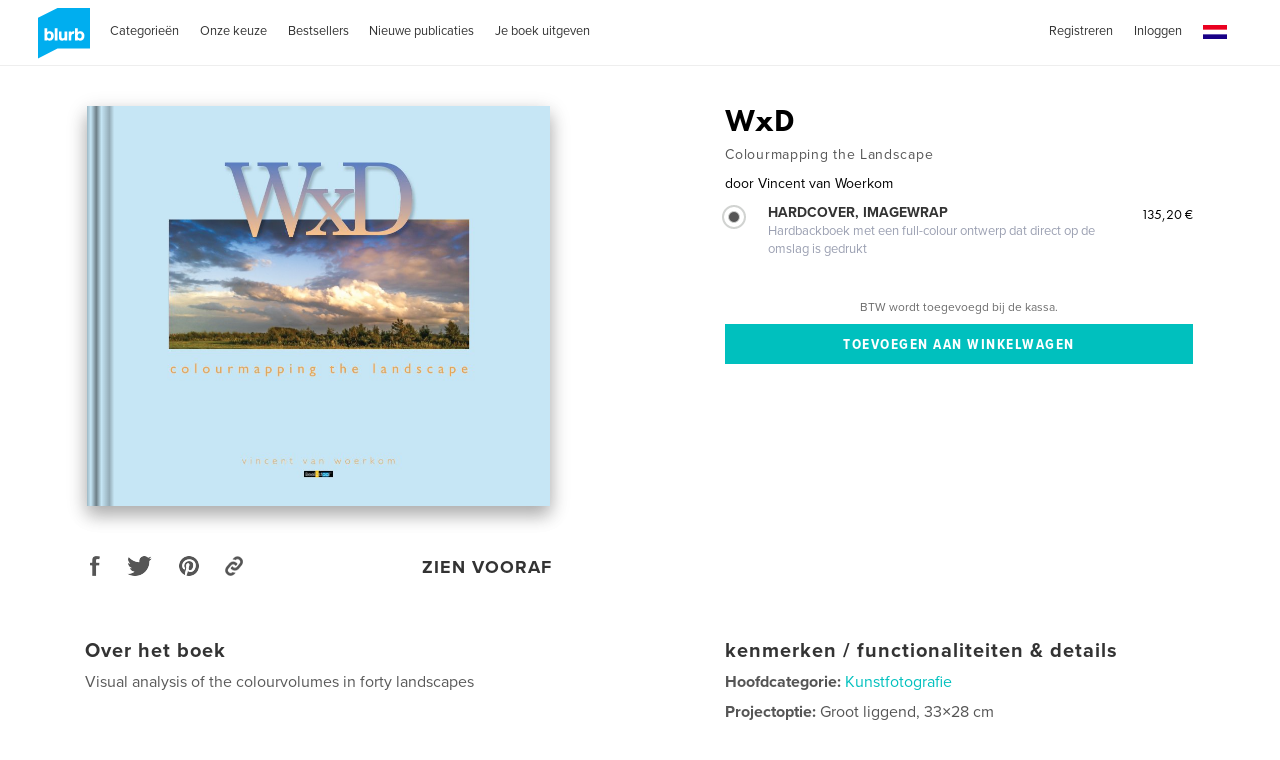

--- FILE ---
content_type: text/html; charset=utf-8
request_url: https://www.google.com/recaptcha/api2/anchor?ar=1&k=6LdYlHUUAAAAAGR0VR_KjlDMfvnnWb2XhZ4cAhOK&co=aHR0cHM6Ly9ubC5ibHVyYi5jb206NDQz&hl=nl&v=PoyoqOPhxBO7pBk68S4YbpHZ&size=invisible&badge=inline&anchor-ms=20000&execute-ms=30000&cb=mts44a4xdqnp
body_size: 49288
content:
<!DOCTYPE HTML><html dir="ltr" lang="nl"><head><meta http-equiv="Content-Type" content="text/html; charset=UTF-8">
<meta http-equiv="X-UA-Compatible" content="IE=edge">
<title>reCAPTCHA</title>
<style type="text/css">
/* cyrillic-ext */
@font-face {
  font-family: 'Roboto';
  font-style: normal;
  font-weight: 400;
  font-stretch: 100%;
  src: url(//fonts.gstatic.com/s/roboto/v48/KFO7CnqEu92Fr1ME7kSn66aGLdTylUAMa3GUBHMdazTgWw.woff2) format('woff2');
  unicode-range: U+0460-052F, U+1C80-1C8A, U+20B4, U+2DE0-2DFF, U+A640-A69F, U+FE2E-FE2F;
}
/* cyrillic */
@font-face {
  font-family: 'Roboto';
  font-style: normal;
  font-weight: 400;
  font-stretch: 100%;
  src: url(//fonts.gstatic.com/s/roboto/v48/KFO7CnqEu92Fr1ME7kSn66aGLdTylUAMa3iUBHMdazTgWw.woff2) format('woff2');
  unicode-range: U+0301, U+0400-045F, U+0490-0491, U+04B0-04B1, U+2116;
}
/* greek-ext */
@font-face {
  font-family: 'Roboto';
  font-style: normal;
  font-weight: 400;
  font-stretch: 100%;
  src: url(//fonts.gstatic.com/s/roboto/v48/KFO7CnqEu92Fr1ME7kSn66aGLdTylUAMa3CUBHMdazTgWw.woff2) format('woff2');
  unicode-range: U+1F00-1FFF;
}
/* greek */
@font-face {
  font-family: 'Roboto';
  font-style: normal;
  font-weight: 400;
  font-stretch: 100%;
  src: url(//fonts.gstatic.com/s/roboto/v48/KFO7CnqEu92Fr1ME7kSn66aGLdTylUAMa3-UBHMdazTgWw.woff2) format('woff2');
  unicode-range: U+0370-0377, U+037A-037F, U+0384-038A, U+038C, U+038E-03A1, U+03A3-03FF;
}
/* math */
@font-face {
  font-family: 'Roboto';
  font-style: normal;
  font-weight: 400;
  font-stretch: 100%;
  src: url(//fonts.gstatic.com/s/roboto/v48/KFO7CnqEu92Fr1ME7kSn66aGLdTylUAMawCUBHMdazTgWw.woff2) format('woff2');
  unicode-range: U+0302-0303, U+0305, U+0307-0308, U+0310, U+0312, U+0315, U+031A, U+0326-0327, U+032C, U+032F-0330, U+0332-0333, U+0338, U+033A, U+0346, U+034D, U+0391-03A1, U+03A3-03A9, U+03B1-03C9, U+03D1, U+03D5-03D6, U+03F0-03F1, U+03F4-03F5, U+2016-2017, U+2034-2038, U+203C, U+2040, U+2043, U+2047, U+2050, U+2057, U+205F, U+2070-2071, U+2074-208E, U+2090-209C, U+20D0-20DC, U+20E1, U+20E5-20EF, U+2100-2112, U+2114-2115, U+2117-2121, U+2123-214F, U+2190, U+2192, U+2194-21AE, U+21B0-21E5, U+21F1-21F2, U+21F4-2211, U+2213-2214, U+2216-22FF, U+2308-230B, U+2310, U+2319, U+231C-2321, U+2336-237A, U+237C, U+2395, U+239B-23B7, U+23D0, U+23DC-23E1, U+2474-2475, U+25AF, U+25B3, U+25B7, U+25BD, U+25C1, U+25CA, U+25CC, U+25FB, U+266D-266F, U+27C0-27FF, U+2900-2AFF, U+2B0E-2B11, U+2B30-2B4C, U+2BFE, U+3030, U+FF5B, U+FF5D, U+1D400-1D7FF, U+1EE00-1EEFF;
}
/* symbols */
@font-face {
  font-family: 'Roboto';
  font-style: normal;
  font-weight: 400;
  font-stretch: 100%;
  src: url(//fonts.gstatic.com/s/roboto/v48/KFO7CnqEu92Fr1ME7kSn66aGLdTylUAMaxKUBHMdazTgWw.woff2) format('woff2');
  unicode-range: U+0001-000C, U+000E-001F, U+007F-009F, U+20DD-20E0, U+20E2-20E4, U+2150-218F, U+2190, U+2192, U+2194-2199, U+21AF, U+21E6-21F0, U+21F3, U+2218-2219, U+2299, U+22C4-22C6, U+2300-243F, U+2440-244A, U+2460-24FF, U+25A0-27BF, U+2800-28FF, U+2921-2922, U+2981, U+29BF, U+29EB, U+2B00-2BFF, U+4DC0-4DFF, U+FFF9-FFFB, U+10140-1018E, U+10190-1019C, U+101A0, U+101D0-101FD, U+102E0-102FB, U+10E60-10E7E, U+1D2C0-1D2D3, U+1D2E0-1D37F, U+1F000-1F0FF, U+1F100-1F1AD, U+1F1E6-1F1FF, U+1F30D-1F30F, U+1F315, U+1F31C, U+1F31E, U+1F320-1F32C, U+1F336, U+1F378, U+1F37D, U+1F382, U+1F393-1F39F, U+1F3A7-1F3A8, U+1F3AC-1F3AF, U+1F3C2, U+1F3C4-1F3C6, U+1F3CA-1F3CE, U+1F3D4-1F3E0, U+1F3ED, U+1F3F1-1F3F3, U+1F3F5-1F3F7, U+1F408, U+1F415, U+1F41F, U+1F426, U+1F43F, U+1F441-1F442, U+1F444, U+1F446-1F449, U+1F44C-1F44E, U+1F453, U+1F46A, U+1F47D, U+1F4A3, U+1F4B0, U+1F4B3, U+1F4B9, U+1F4BB, U+1F4BF, U+1F4C8-1F4CB, U+1F4D6, U+1F4DA, U+1F4DF, U+1F4E3-1F4E6, U+1F4EA-1F4ED, U+1F4F7, U+1F4F9-1F4FB, U+1F4FD-1F4FE, U+1F503, U+1F507-1F50B, U+1F50D, U+1F512-1F513, U+1F53E-1F54A, U+1F54F-1F5FA, U+1F610, U+1F650-1F67F, U+1F687, U+1F68D, U+1F691, U+1F694, U+1F698, U+1F6AD, U+1F6B2, U+1F6B9-1F6BA, U+1F6BC, U+1F6C6-1F6CF, U+1F6D3-1F6D7, U+1F6E0-1F6EA, U+1F6F0-1F6F3, U+1F6F7-1F6FC, U+1F700-1F7FF, U+1F800-1F80B, U+1F810-1F847, U+1F850-1F859, U+1F860-1F887, U+1F890-1F8AD, U+1F8B0-1F8BB, U+1F8C0-1F8C1, U+1F900-1F90B, U+1F93B, U+1F946, U+1F984, U+1F996, U+1F9E9, U+1FA00-1FA6F, U+1FA70-1FA7C, U+1FA80-1FA89, U+1FA8F-1FAC6, U+1FACE-1FADC, U+1FADF-1FAE9, U+1FAF0-1FAF8, U+1FB00-1FBFF;
}
/* vietnamese */
@font-face {
  font-family: 'Roboto';
  font-style: normal;
  font-weight: 400;
  font-stretch: 100%;
  src: url(//fonts.gstatic.com/s/roboto/v48/KFO7CnqEu92Fr1ME7kSn66aGLdTylUAMa3OUBHMdazTgWw.woff2) format('woff2');
  unicode-range: U+0102-0103, U+0110-0111, U+0128-0129, U+0168-0169, U+01A0-01A1, U+01AF-01B0, U+0300-0301, U+0303-0304, U+0308-0309, U+0323, U+0329, U+1EA0-1EF9, U+20AB;
}
/* latin-ext */
@font-face {
  font-family: 'Roboto';
  font-style: normal;
  font-weight: 400;
  font-stretch: 100%;
  src: url(//fonts.gstatic.com/s/roboto/v48/KFO7CnqEu92Fr1ME7kSn66aGLdTylUAMa3KUBHMdazTgWw.woff2) format('woff2');
  unicode-range: U+0100-02BA, U+02BD-02C5, U+02C7-02CC, U+02CE-02D7, U+02DD-02FF, U+0304, U+0308, U+0329, U+1D00-1DBF, U+1E00-1E9F, U+1EF2-1EFF, U+2020, U+20A0-20AB, U+20AD-20C0, U+2113, U+2C60-2C7F, U+A720-A7FF;
}
/* latin */
@font-face {
  font-family: 'Roboto';
  font-style: normal;
  font-weight: 400;
  font-stretch: 100%;
  src: url(//fonts.gstatic.com/s/roboto/v48/KFO7CnqEu92Fr1ME7kSn66aGLdTylUAMa3yUBHMdazQ.woff2) format('woff2');
  unicode-range: U+0000-00FF, U+0131, U+0152-0153, U+02BB-02BC, U+02C6, U+02DA, U+02DC, U+0304, U+0308, U+0329, U+2000-206F, U+20AC, U+2122, U+2191, U+2193, U+2212, U+2215, U+FEFF, U+FFFD;
}
/* cyrillic-ext */
@font-face {
  font-family: 'Roboto';
  font-style: normal;
  font-weight: 500;
  font-stretch: 100%;
  src: url(//fonts.gstatic.com/s/roboto/v48/KFO7CnqEu92Fr1ME7kSn66aGLdTylUAMa3GUBHMdazTgWw.woff2) format('woff2');
  unicode-range: U+0460-052F, U+1C80-1C8A, U+20B4, U+2DE0-2DFF, U+A640-A69F, U+FE2E-FE2F;
}
/* cyrillic */
@font-face {
  font-family: 'Roboto';
  font-style: normal;
  font-weight: 500;
  font-stretch: 100%;
  src: url(//fonts.gstatic.com/s/roboto/v48/KFO7CnqEu92Fr1ME7kSn66aGLdTylUAMa3iUBHMdazTgWw.woff2) format('woff2');
  unicode-range: U+0301, U+0400-045F, U+0490-0491, U+04B0-04B1, U+2116;
}
/* greek-ext */
@font-face {
  font-family: 'Roboto';
  font-style: normal;
  font-weight: 500;
  font-stretch: 100%;
  src: url(//fonts.gstatic.com/s/roboto/v48/KFO7CnqEu92Fr1ME7kSn66aGLdTylUAMa3CUBHMdazTgWw.woff2) format('woff2');
  unicode-range: U+1F00-1FFF;
}
/* greek */
@font-face {
  font-family: 'Roboto';
  font-style: normal;
  font-weight: 500;
  font-stretch: 100%;
  src: url(//fonts.gstatic.com/s/roboto/v48/KFO7CnqEu92Fr1ME7kSn66aGLdTylUAMa3-UBHMdazTgWw.woff2) format('woff2');
  unicode-range: U+0370-0377, U+037A-037F, U+0384-038A, U+038C, U+038E-03A1, U+03A3-03FF;
}
/* math */
@font-face {
  font-family: 'Roboto';
  font-style: normal;
  font-weight: 500;
  font-stretch: 100%;
  src: url(//fonts.gstatic.com/s/roboto/v48/KFO7CnqEu92Fr1ME7kSn66aGLdTylUAMawCUBHMdazTgWw.woff2) format('woff2');
  unicode-range: U+0302-0303, U+0305, U+0307-0308, U+0310, U+0312, U+0315, U+031A, U+0326-0327, U+032C, U+032F-0330, U+0332-0333, U+0338, U+033A, U+0346, U+034D, U+0391-03A1, U+03A3-03A9, U+03B1-03C9, U+03D1, U+03D5-03D6, U+03F0-03F1, U+03F4-03F5, U+2016-2017, U+2034-2038, U+203C, U+2040, U+2043, U+2047, U+2050, U+2057, U+205F, U+2070-2071, U+2074-208E, U+2090-209C, U+20D0-20DC, U+20E1, U+20E5-20EF, U+2100-2112, U+2114-2115, U+2117-2121, U+2123-214F, U+2190, U+2192, U+2194-21AE, U+21B0-21E5, U+21F1-21F2, U+21F4-2211, U+2213-2214, U+2216-22FF, U+2308-230B, U+2310, U+2319, U+231C-2321, U+2336-237A, U+237C, U+2395, U+239B-23B7, U+23D0, U+23DC-23E1, U+2474-2475, U+25AF, U+25B3, U+25B7, U+25BD, U+25C1, U+25CA, U+25CC, U+25FB, U+266D-266F, U+27C0-27FF, U+2900-2AFF, U+2B0E-2B11, U+2B30-2B4C, U+2BFE, U+3030, U+FF5B, U+FF5D, U+1D400-1D7FF, U+1EE00-1EEFF;
}
/* symbols */
@font-face {
  font-family: 'Roboto';
  font-style: normal;
  font-weight: 500;
  font-stretch: 100%;
  src: url(//fonts.gstatic.com/s/roboto/v48/KFO7CnqEu92Fr1ME7kSn66aGLdTylUAMaxKUBHMdazTgWw.woff2) format('woff2');
  unicode-range: U+0001-000C, U+000E-001F, U+007F-009F, U+20DD-20E0, U+20E2-20E4, U+2150-218F, U+2190, U+2192, U+2194-2199, U+21AF, U+21E6-21F0, U+21F3, U+2218-2219, U+2299, U+22C4-22C6, U+2300-243F, U+2440-244A, U+2460-24FF, U+25A0-27BF, U+2800-28FF, U+2921-2922, U+2981, U+29BF, U+29EB, U+2B00-2BFF, U+4DC0-4DFF, U+FFF9-FFFB, U+10140-1018E, U+10190-1019C, U+101A0, U+101D0-101FD, U+102E0-102FB, U+10E60-10E7E, U+1D2C0-1D2D3, U+1D2E0-1D37F, U+1F000-1F0FF, U+1F100-1F1AD, U+1F1E6-1F1FF, U+1F30D-1F30F, U+1F315, U+1F31C, U+1F31E, U+1F320-1F32C, U+1F336, U+1F378, U+1F37D, U+1F382, U+1F393-1F39F, U+1F3A7-1F3A8, U+1F3AC-1F3AF, U+1F3C2, U+1F3C4-1F3C6, U+1F3CA-1F3CE, U+1F3D4-1F3E0, U+1F3ED, U+1F3F1-1F3F3, U+1F3F5-1F3F7, U+1F408, U+1F415, U+1F41F, U+1F426, U+1F43F, U+1F441-1F442, U+1F444, U+1F446-1F449, U+1F44C-1F44E, U+1F453, U+1F46A, U+1F47D, U+1F4A3, U+1F4B0, U+1F4B3, U+1F4B9, U+1F4BB, U+1F4BF, U+1F4C8-1F4CB, U+1F4D6, U+1F4DA, U+1F4DF, U+1F4E3-1F4E6, U+1F4EA-1F4ED, U+1F4F7, U+1F4F9-1F4FB, U+1F4FD-1F4FE, U+1F503, U+1F507-1F50B, U+1F50D, U+1F512-1F513, U+1F53E-1F54A, U+1F54F-1F5FA, U+1F610, U+1F650-1F67F, U+1F687, U+1F68D, U+1F691, U+1F694, U+1F698, U+1F6AD, U+1F6B2, U+1F6B9-1F6BA, U+1F6BC, U+1F6C6-1F6CF, U+1F6D3-1F6D7, U+1F6E0-1F6EA, U+1F6F0-1F6F3, U+1F6F7-1F6FC, U+1F700-1F7FF, U+1F800-1F80B, U+1F810-1F847, U+1F850-1F859, U+1F860-1F887, U+1F890-1F8AD, U+1F8B0-1F8BB, U+1F8C0-1F8C1, U+1F900-1F90B, U+1F93B, U+1F946, U+1F984, U+1F996, U+1F9E9, U+1FA00-1FA6F, U+1FA70-1FA7C, U+1FA80-1FA89, U+1FA8F-1FAC6, U+1FACE-1FADC, U+1FADF-1FAE9, U+1FAF0-1FAF8, U+1FB00-1FBFF;
}
/* vietnamese */
@font-face {
  font-family: 'Roboto';
  font-style: normal;
  font-weight: 500;
  font-stretch: 100%;
  src: url(//fonts.gstatic.com/s/roboto/v48/KFO7CnqEu92Fr1ME7kSn66aGLdTylUAMa3OUBHMdazTgWw.woff2) format('woff2');
  unicode-range: U+0102-0103, U+0110-0111, U+0128-0129, U+0168-0169, U+01A0-01A1, U+01AF-01B0, U+0300-0301, U+0303-0304, U+0308-0309, U+0323, U+0329, U+1EA0-1EF9, U+20AB;
}
/* latin-ext */
@font-face {
  font-family: 'Roboto';
  font-style: normal;
  font-weight: 500;
  font-stretch: 100%;
  src: url(//fonts.gstatic.com/s/roboto/v48/KFO7CnqEu92Fr1ME7kSn66aGLdTylUAMa3KUBHMdazTgWw.woff2) format('woff2');
  unicode-range: U+0100-02BA, U+02BD-02C5, U+02C7-02CC, U+02CE-02D7, U+02DD-02FF, U+0304, U+0308, U+0329, U+1D00-1DBF, U+1E00-1E9F, U+1EF2-1EFF, U+2020, U+20A0-20AB, U+20AD-20C0, U+2113, U+2C60-2C7F, U+A720-A7FF;
}
/* latin */
@font-face {
  font-family: 'Roboto';
  font-style: normal;
  font-weight: 500;
  font-stretch: 100%;
  src: url(//fonts.gstatic.com/s/roboto/v48/KFO7CnqEu92Fr1ME7kSn66aGLdTylUAMa3yUBHMdazQ.woff2) format('woff2');
  unicode-range: U+0000-00FF, U+0131, U+0152-0153, U+02BB-02BC, U+02C6, U+02DA, U+02DC, U+0304, U+0308, U+0329, U+2000-206F, U+20AC, U+2122, U+2191, U+2193, U+2212, U+2215, U+FEFF, U+FFFD;
}
/* cyrillic-ext */
@font-face {
  font-family: 'Roboto';
  font-style: normal;
  font-weight: 900;
  font-stretch: 100%;
  src: url(//fonts.gstatic.com/s/roboto/v48/KFO7CnqEu92Fr1ME7kSn66aGLdTylUAMa3GUBHMdazTgWw.woff2) format('woff2');
  unicode-range: U+0460-052F, U+1C80-1C8A, U+20B4, U+2DE0-2DFF, U+A640-A69F, U+FE2E-FE2F;
}
/* cyrillic */
@font-face {
  font-family: 'Roboto';
  font-style: normal;
  font-weight: 900;
  font-stretch: 100%;
  src: url(//fonts.gstatic.com/s/roboto/v48/KFO7CnqEu92Fr1ME7kSn66aGLdTylUAMa3iUBHMdazTgWw.woff2) format('woff2');
  unicode-range: U+0301, U+0400-045F, U+0490-0491, U+04B0-04B1, U+2116;
}
/* greek-ext */
@font-face {
  font-family: 'Roboto';
  font-style: normal;
  font-weight: 900;
  font-stretch: 100%;
  src: url(//fonts.gstatic.com/s/roboto/v48/KFO7CnqEu92Fr1ME7kSn66aGLdTylUAMa3CUBHMdazTgWw.woff2) format('woff2');
  unicode-range: U+1F00-1FFF;
}
/* greek */
@font-face {
  font-family: 'Roboto';
  font-style: normal;
  font-weight: 900;
  font-stretch: 100%;
  src: url(//fonts.gstatic.com/s/roboto/v48/KFO7CnqEu92Fr1ME7kSn66aGLdTylUAMa3-UBHMdazTgWw.woff2) format('woff2');
  unicode-range: U+0370-0377, U+037A-037F, U+0384-038A, U+038C, U+038E-03A1, U+03A3-03FF;
}
/* math */
@font-face {
  font-family: 'Roboto';
  font-style: normal;
  font-weight: 900;
  font-stretch: 100%;
  src: url(//fonts.gstatic.com/s/roboto/v48/KFO7CnqEu92Fr1ME7kSn66aGLdTylUAMawCUBHMdazTgWw.woff2) format('woff2');
  unicode-range: U+0302-0303, U+0305, U+0307-0308, U+0310, U+0312, U+0315, U+031A, U+0326-0327, U+032C, U+032F-0330, U+0332-0333, U+0338, U+033A, U+0346, U+034D, U+0391-03A1, U+03A3-03A9, U+03B1-03C9, U+03D1, U+03D5-03D6, U+03F0-03F1, U+03F4-03F5, U+2016-2017, U+2034-2038, U+203C, U+2040, U+2043, U+2047, U+2050, U+2057, U+205F, U+2070-2071, U+2074-208E, U+2090-209C, U+20D0-20DC, U+20E1, U+20E5-20EF, U+2100-2112, U+2114-2115, U+2117-2121, U+2123-214F, U+2190, U+2192, U+2194-21AE, U+21B0-21E5, U+21F1-21F2, U+21F4-2211, U+2213-2214, U+2216-22FF, U+2308-230B, U+2310, U+2319, U+231C-2321, U+2336-237A, U+237C, U+2395, U+239B-23B7, U+23D0, U+23DC-23E1, U+2474-2475, U+25AF, U+25B3, U+25B7, U+25BD, U+25C1, U+25CA, U+25CC, U+25FB, U+266D-266F, U+27C0-27FF, U+2900-2AFF, U+2B0E-2B11, U+2B30-2B4C, U+2BFE, U+3030, U+FF5B, U+FF5D, U+1D400-1D7FF, U+1EE00-1EEFF;
}
/* symbols */
@font-face {
  font-family: 'Roboto';
  font-style: normal;
  font-weight: 900;
  font-stretch: 100%;
  src: url(//fonts.gstatic.com/s/roboto/v48/KFO7CnqEu92Fr1ME7kSn66aGLdTylUAMaxKUBHMdazTgWw.woff2) format('woff2');
  unicode-range: U+0001-000C, U+000E-001F, U+007F-009F, U+20DD-20E0, U+20E2-20E4, U+2150-218F, U+2190, U+2192, U+2194-2199, U+21AF, U+21E6-21F0, U+21F3, U+2218-2219, U+2299, U+22C4-22C6, U+2300-243F, U+2440-244A, U+2460-24FF, U+25A0-27BF, U+2800-28FF, U+2921-2922, U+2981, U+29BF, U+29EB, U+2B00-2BFF, U+4DC0-4DFF, U+FFF9-FFFB, U+10140-1018E, U+10190-1019C, U+101A0, U+101D0-101FD, U+102E0-102FB, U+10E60-10E7E, U+1D2C0-1D2D3, U+1D2E0-1D37F, U+1F000-1F0FF, U+1F100-1F1AD, U+1F1E6-1F1FF, U+1F30D-1F30F, U+1F315, U+1F31C, U+1F31E, U+1F320-1F32C, U+1F336, U+1F378, U+1F37D, U+1F382, U+1F393-1F39F, U+1F3A7-1F3A8, U+1F3AC-1F3AF, U+1F3C2, U+1F3C4-1F3C6, U+1F3CA-1F3CE, U+1F3D4-1F3E0, U+1F3ED, U+1F3F1-1F3F3, U+1F3F5-1F3F7, U+1F408, U+1F415, U+1F41F, U+1F426, U+1F43F, U+1F441-1F442, U+1F444, U+1F446-1F449, U+1F44C-1F44E, U+1F453, U+1F46A, U+1F47D, U+1F4A3, U+1F4B0, U+1F4B3, U+1F4B9, U+1F4BB, U+1F4BF, U+1F4C8-1F4CB, U+1F4D6, U+1F4DA, U+1F4DF, U+1F4E3-1F4E6, U+1F4EA-1F4ED, U+1F4F7, U+1F4F9-1F4FB, U+1F4FD-1F4FE, U+1F503, U+1F507-1F50B, U+1F50D, U+1F512-1F513, U+1F53E-1F54A, U+1F54F-1F5FA, U+1F610, U+1F650-1F67F, U+1F687, U+1F68D, U+1F691, U+1F694, U+1F698, U+1F6AD, U+1F6B2, U+1F6B9-1F6BA, U+1F6BC, U+1F6C6-1F6CF, U+1F6D3-1F6D7, U+1F6E0-1F6EA, U+1F6F0-1F6F3, U+1F6F7-1F6FC, U+1F700-1F7FF, U+1F800-1F80B, U+1F810-1F847, U+1F850-1F859, U+1F860-1F887, U+1F890-1F8AD, U+1F8B0-1F8BB, U+1F8C0-1F8C1, U+1F900-1F90B, U+1F93B, U+1F946, U+1F984, U+1F996, U+1F9E9, U+1FA00-1FA6F, U+1FA70-1FA7C, U+1FA80-1FA89, U+1FA8F-1FAC6, U+1FACE-1FADC, U+1FADF-1FAE9, U+1FAF0-1FAF8, U+1FB00-1FBFF;
}
/* vietnamese */
@font-face {
  font-family: 'Roboto';
  font-style: normal;
  font-weight: 900;
  font-stretch: 100%;
  src: url(//fonts.gstatic.com/s/roboto/v48/KFO7CnqEu92Fr1ME7kSn66aGLdTylUAMa3OUBHMdazTgWw.woff2) format('woff2');
  unicode-range: U+0102-0103, U+0110-0111, U+0128-0129, U+0168-0169, U+01A0-01A1, U+01AF-01B0, U+0300-0301, U+0303-0304, U+0308-0309, U+0323, U+0329, U+1EA0-1EF9, U+20AB;
}
/* latin-ext */
@font-face {
  font-family: 'Roboto';
  font-style: normal;
  font-weight: 900;
  font-stretch: 100%;
  src: url(//fonts.gstatic.com/s/roboto/v48/KFO7CnqEu92Fr1ME7kSn66aGLdTylUAMa3KUBHMdazTgWw.woff2) format('woff2');
  unicode-range: U+0100-02BA, U+02BD-02C5, U+02C7-02CC, U+02CE-02D7, U+02DD-02FF, U+0304, U+0308, U+0329, U+1D00-1DBF, U+1E00-1E9F, U+1EF2-1EFF, U+2020, U+20A0-20AB, U+20AD-20C0, U+2113, U+2C60-2C7F, U+A720-A7FF;
}
/* latin */
@font-face {
  font-family: 'Roboto';
  font-style: normal;
  font-weight: 900;
  font-stretch: 100%;
  src: url(//fonts.gstatic.com/s/roboto/v48/KFO7CnqEu92Fr1ME7kSn66aGLdTylUAMa3yUBHMdazQ.woff2) format('woff2');
  unicode-range: U+0000-00FF, U+0131, U+0152-0153, U+02BB-02BC, U+02C6, U+02DA, U+02DC, U+0304, U+0308, U+0329, U+2000-206F, U+20AC, U+2122, U+2191, U+2193, U+2212, U+2215, U+FEFF, U+FFFD;
}

</style>
<link rel="stylesheet" type="text/css" href="https://www.gstatic.com/recaptcha/releases/PoyoqOPhxBO7pBk68S4YbpHZ/styles__ltr.css">
<script nonce="fWYJ58R5GQbPaKOz92mR5A" type="text/javascript">window['__recaptcha_api'] = 'https://www.google.com/recaptcha/api2/';</script>
<script type="text/javascript" src="https://www.gstatic.com/recaptcha/releases/PoyoqOPhxBO7pBk68S4YbpHZ/recaptcha__nl.js" nonce="fWYJ58R5GQbPaKOz92mR5A">
      
    </script></head>
<body><div id="rc-anchor-alert" class="rc-anchor-alert"></div>
<input type="hidden" id="recaptcha-token" value="[base64]">
<script type="text/javascript" nonce="fWYJ58R5GQbPaKOz92mR5A">
      recaptcha.anchor.Main.init("[\x22ainput\x22,[\x22bgdata\x22,\x22\x22,\[base64]/[base64]/[base64]/bmV3IHJbeF0oY1swXSk6RT09Mj9uZXcgclt4XShjWzBdLGNbMV0pOkU9PTM/bmV3IHJbeF0oY1swXSxjWzFdLGNbMl0pOkU9PTQ/[base64]/[base64]/[base64]/[base64]/[base64]/[base64]/[base64]/[base64]\x22,\[base64]\\u003d\x22,\x22f0I4woRMflZ3w4PDvMO/w6LCojsxwolLZiMWwrxow5/CiBpAwptHN8Kzwp3CtMOAw7Anw7lFLsObwqbDm8KhJcOxwrrDl2HDijPCu8Oawp/DvgcsPzF4wp/DnhjDhcKUAxvCvjhDw4HDvxjCrBQsw5RZwq7DjMOgwpZewozCsAHDscO7wr0yHSMvwrkjAsKPw7zComXDnkXCpDTCrsOuw7RBwpfDkMKEwpvCrTFnZMORwo3Dh8KrwowUFXzDsMOhwoUtQcKsw5fChsO9w6nDk8KSw67DjR7Dr8KVwoJAw7p/w5I8J8OJXcKswqVeIcKiw4jCk8Ojw5YVUxMEeh7Du27CgFXDgmvCkEsEbcKgcMOeYMKYQTdww785NxjCpQPCh8O2GMKBwqbCi0xkwqVqCMO2JMK9wrJ+csKmS8KeExdtw7leWgxtA8Ozw7HDqRbCiBt8w7fDuMKyT8OHw7/DrATCmsKXUsOQFBhGOcKCdD56wrkQwpIOwpRXw4ATwodvTsOSwrcaw5zDtMKIwpkMwobDu0ksW8K/[base64]/Cn8OpNkzCsHJLwrY0w57CjcKew5NwGcOEwpcnBT/CvcO/wpN6CTPDkl9Zw5/[base64]/DmCXCvXDCtDjDi8Okw7FbVsKTwqdIN8KqHMOGJ8O6w7XCl8Ktw6R7wodUw73Drxwew68LwrbDkQhUVcOtasOHw6PDicOkdjAjwonDp0VXWTlLJw/Dm8K3TMKETTQqesOGdMKbwo7DpcKKw5LDvMKdTnHCpcOlQcO1w4bDssOmYWfDmGY2w7bDp8KHXQrCs8OSwp7Dul3Cg8O6VsOcCsOsT8K0w4/[base64]/Cv8OxScO1wqDCncKiw5TDtGfCrcKQIAjDjFbCrjfDixZ1KMKpw4LCrz/CuFIxbSfDnD8fw6jDj8OdO2hiw6oIwp9twqfCu8Ohw4ExwooawoXDsMKJCMOeecKfG8KcwrTCk8KZw6E0QMODR35Pw6zCg8K7RkhVFnxLSXNYw4TDkUogNC08YlrDgz7CjwXCn2YRwofCvGQJw4rDizrCq8O2w4wuJiQVJMKKH0zDgsK0wq0dQgfCpytyw6/DvMKVbcOFDRzDhyM5w5EjwqUNBsOYI8O6w4vCt8OUwpZvBzp7WGbDoCLDuSvDh8Osw7E2TsKLwoDCrnMIC3TDiHbDsMKuwq7Dkxohw4fCoMKBBsOQJm83w6rCt204wrtjCsOPwrLCmEXCkcOBwrZpJsOww7fDiSzDtyTDmcKmBSp7wpMyNG9eGMKewrMKMC7CgcO/wps5w5bDucKjNAojwo9gwoXDm8KvcQxBecKmJWlGwosKwqzDgW4kOMKkw58OZ0F1B1NeDBgaw5EzPsO9G8KqHhzChMKKK0LDnUfDucKvWMO1LHEpPcO/w5ZoT8OXeyHDhsOHMMKlw4JewqEVJGDDrMOyc8KkHlbCmMO8w4x3w65Xw4XCqsK7wq5LFEtrSsKLw5lELcObwr1KwrdNwrMQOMKuBCbClcOaDsOAf8OeCkHChcOBwpnDjcOfSEwdw4fCrTlwXy/CgwrDuzI3wrXDphfCvVVzeXvDjU9CwoHChcOFw7vDiXEbwovDvcKRw5jCsCdMHsK1wqgWwoNoN8KcEh7CjsKoDMKHUwHCmcKLwp9VwocUDMOawqbCjyxxw5DDq8OEcyLCrRlgwpQXw6fDrsOow6U3wp/Dj00Lw4Mhw4gdcXrCvsOtFMO1H8O+LcOYfsK3IWh5aQMDHF7CjMOZw73CvVVVwrhNwqvDtsOzY8KXwrHCgRMZwodaWVXDlwPDrSINw54PARzDgQA6wr1tw7l6OsKuT1Ztw4UsTMO3MWkHw7hGw7rCuHQ4w4ZUw6JOw4/DqyNyJTRSF8KBZsKqDcKRU2UpXcOPwpHCm8OWw7AFP8K/[base64]/[base64]/[base64]/wrZsO8Kjw6nCkcKOWVHChHXDtEIgwqDClC1xBMKUTT56AE5SwqfClcKzY0R3RlXChMKwwoxPw7bCp8OjWcO5aMKvw67Cqj4aF13Dnn40woEyw53CjsOeWzVnwqHCk1Iww5rChMOIKsODTcKrW11zw57CnXDCkQTCj2MsBMKWw65QJDYFwpIKUwnCoAsPd8K/wqjCrTVsw47DmhfCh8ODwpDDrDHDpcKBEsKgw5nCljPDhMO4wrjCsmTDohJ8woNiwqoqOwjCu8OZw43Cp8OlSMOqDQzClMO9TwEew5crazPCiCHCnHITFMO/dlrDrFTChMKrwpXClMK7eGYxwpDDjMK5wqUtw4tow5fDmxfCosK7w6dnw4Vow7xrwoVVD8K0CmrDt8OBwrXCqcOCOMKQwqDDvm4RUsOpcn/Dp0JlWsOYLcOmw7hCQU9MwqEbwq/[base64]/CpcKfChEzw5LCvMKPw4hDfMKJwqUuw6JGwo01EABCMcKpwrp5wqTChXrCusKNXhbDoDvCjsOAwrRGPlB2PlnCu8ONPMOjeMKVVcOfw4E8wrrDqsKyP8OTwp9OK8OWH3jDuTlYwrvCvMOfw4ILw4PCr8K/wpoaesKdR8KfN8K/[base64]/[base64]/YgkAWXgiwplpwptDwo1dNMKJKsO/w67DiUhdO8Orw6rDlMOlGg5Uw4/Cn3vDrVfDnQDCv8K3URZDf8O6EMO0wpcew7nDmm/[base64]/CvcKOw4/DjsKvKMKDw4oGw6LDoMKvwo4lGMO2wqHDm8KkB8K9agTDpsOJARnDhkh7bcKOwpnCnsOET8KkQ8KnwrjDmW/DoA7DqDTCqyrDgsOaLhpfw5Bww4HDosKjKV/CtHjDlwc9w6PCkMOUCsODwoY/w759wpTCgMOSSMOOUWnCusKhw7rCgyrCjGrDhsKMw5JfAcOGFEgeVcKWa8KADMK9AkY6LMKbwp4sGUnCicKEYMOrw5AZwoIuQl1Gw6kZwrrDlMKaccKnwpI4w4zDv8K6woPDtx96YcKewqnCu3/Dn8OFw5MBwo0uwqTCscOmw5rCqxpcw5dwwp1Qw6TCoj3DkWRhe3tZD8K4wpIOXMOgw5fCj1DDjcOiwq9QSMOaCnjCg8OwE2A5Tg8JwoB7wppmXELDvsOLR0PDrcKwf3MOwqhAIcOlw4/CjgPCp1vCkCjDo8K4wprDs8K4VsKwTTvDkl5nw612R8Ocw4gaw6ovKMOMBB3Dr8OMQ8Krw7PCoMKOVVwgJMKUwobDrG96wqrCo2HCh8KvJcOyD1DDnTnDvn/CjMOuGyHDjQppw5N2P1kJPsOGwrk5GMK0w5jDpnXDkXLDq8Kyw5/DuShTwo/DoRknAcOywrfDph/CqA9dw4jCmXM9woHCpMOaesOXbMKqw7HCoF5+fw/[base64]/PcOmB8ODDnfCgMOWZz4qasOzVXBRATbDqcO2wrXCq1HDvMKUw6AgwoUbwpgOwo45aHDCocOHHcK0CMO7CMKIYsKhwrECw5VabRssS2ocwp7DjF3DrjVTwqvCj8Ovcy8lIA/Dm8K7MAl2G8KgMn/Ch8KrAwgvwqtxw6PCvcKcFm7CpDzDl8K8wq3CgsK/ZgzCgU7DjW7CpsOmS2LDmkYeAjLDqwICwpLCu8OzQRDCuDciw5vDksKOw63CtcOmYFZwJVU0N8Ocw6B9EsKpBjsgwqEjw5jCiW/DmMKPw5JdGHhswqhGw6F9w4HDiRzCscOZw6t6wrVyw47DtUADPDHCin/CmVN3IxECf8O1wrtlSsKJwqDCm8KgS8Ogw7rDk8KpESl7QXTCkMKjwrI2d0nCp04hIyBbPMO7JBnCoMKSw541RBxlYwjDocKnUcKJHMKSwofDnMO/AlPCgkXDtCACw5zDoMO3e1vCnykjZnzCgishw7Q8J8OnGGfDnB/DvsKYZUI2D3TCuwNVwo00UmYFwp91wq8iRmjDv8O1wpjDjkYtZcKPGcKgSMOsXRoRC8KeAcKOwrs5w4PCryZqABDDi2Y7KMKVf0t/IhZ8HmUgXxTCphfDk2vDkyYMwrkPwrJYRsKrK2k9N8Otw5nDm8KOw5fDqCsuw4QEQ8K2JcOdT1TCgghcw7JYDGLDqiXClsO0w6DDm0t2S2DDoBhEOsO9wqlcYSFWCkZkVT5SLGnDolbCkMKfGG/Dvw3DgkXCtgHDohrDgDvCoizDmsOvDMK4OHbDtMKAbVQNAjRXZjHCuXkxRSdOacKlw7nDksKSO8OgPcKTNsK3dW8sXnF9w4zCuMOvOGJBw5PDv0LDusOgw5zDhXHCslgBw7BCw6kAE8KLw4HDqXkpwo/Dvl3CncKbdMOwwqh8D8KnTHV4IMKew7p6woTDhhbDusOiw5PDkMOEwrEdw53DgAzDu8K/K8KFw4DClMOKwrTCl23DsxlZLm3DswN1w4o0w4TDuDvDnMOjwonDpCMYaMKZwo/ClsO3M8ODwpxEw4zDqcKXwq3Cl8OSw63CrcOwJDV4QSQYw6ExCcOlLcOPQAtDRwlcw4PDgsOPwrhhwoDDvTALwqgHwqLCoTbCuQ5iw5HDtjPCn8KKdgdzWhzCm8Kdc8OBwqoXasKKwp/CvXPCtcO0A8OfMHvDkC8iwrHCowfCvTQ0K8Kyw7HDsCfClMOZC8KrLXo3X8OIw5p0DAbCvHnCpy9HZ8OGSMO5w4rDuy7Ds8KcWzXDiXXCik8/IMKiwrjCtS7CvD3CinrDknPDkkTDsTQ8A3/Co8K2GcOQw4fCpMK9FGQ8w7XCicKawq9sZxogb8Kqwo10dMOMw49Xwq3CpMKrTiU1wqfCn3oIw77CggJ8wq8/w4Z/YVLDtsOWw6DCl8OWSnDCtQbCjMKxOsOiwohYa2vDgX3DiGQnCcObw4d1F8KLFC7CsHfDtj9hw5tMCTHDgsKqwpQWwqLDi0/DtmtrOgNhacOrfSxcw4t2NMOZw7lhwpxKdh8Gw6o1w6nDhcOrGMOdw6DCmCrDk0Q6Z3LDrcKqMwhJw4nCuzbCgsKVwpwESzDCmMOtP3rCrcOVKHQtWcKBbcK4w4xIWXrDhsOXw5zDnRTCgsObYcKqasKMOsOYXDY/LsKlwqnCtXsJwoNSKnDDqQjDkyHCosO6IyEww63DgcOKwpvCmsOGwpZlwpATw5wpw4JDwphEwpnDjcKDw4NewrhYMFvDjsKiw6IBwoN4wqZ1e8ORSMKdw77Ci8KSw7QGL3/DlMOcw6fCr0LDk8Kiw4DChMOOwpgmSMO/[base64]/DrR/DgHfCrBLDm8OMdcONwo/Dil17w4kNUcKRKSfCv8OVw4BCfghpw4Imw656QsOMwoYXKj/Dtzknwox2wrMlWn08w6DDi8OLQlDCtibCgcKxesK/HcORPgs5c8Klw4zCucKmwpV1XMKvw7ROUgETZhXDo8KLwqs5wqw0NMOvw4cVFk9rJQDDrwxxwo3Ch8Kiw5zCgn9+w78lMR3CtsKbYXsqwq7CoMKuaT5RHEnDmcOnw5wgw4zDtMKZUyYrw4doD8O1EsKyHTTDoSdMw71YwqzCusK2G8OkSQAkw7fCtEV9w7/DosKkw4jCo2YgPQzCjMK1w7FhDH5DP8KXDV9uw4cswp0kXnDDt8O8GMOcwq1zw7RCwoQ7w4x6wq8Lw7HCs3vCuUkZHMOiKxowZ8OqDcOCOQ/CgxoSM3F5OwQpJ8KdwpVmw78/[base64]/Dh1F1w4/CkQ/Cs8KjwpvDvBTDl8KewphWw6F6w6MDw6ECDj7DtjvDnHwbw73DlSdQJ8O/wrwYwrJlCsKbw47CucOkAMKfwp3Dlh3DiTrCsQ7DvsKHLicCwqB1YVYfwqfDsF4CARvCscKuPcKpG2TDksOaS8OzccO8ZwfDvH/CgMKsZFkGP8OVYcKxwq3DsG3Dk0Eaw7DDrMO2eMOjw7HDn0PDscOjw6rDrcK4AsOvwrPDozRtw6pwC8KKw43Cg1tffFXDqApPw7/CrMKNUMOLw6LDtsK+F8Orw7pQXsOFPsKjNcK5BzEcwr1Mw6xowqxsw4TDgWoSw6tqT13DmUktwqfCh8KXB1lCUntEBAzDgsOzwpvDhBxOw6oGPRxQDF55w646a1hwYx0FFlnChTBawqvDqi/CosOpw5TCon1WEUUkwobDp3vCpMOVw55Dw7lFw6DDkMKKw4EmVgfCn8Kiwo05w4VEwpnCqcKGw6jDr0NqTRFew7N3FV1vVibDtcOtwox4UzR5WFMtwo3Cr0zDtUzDgjLCng3DhsKbYwggw6XDo15aw7DCssOgH2jCmMOzT8Oswr8tfsOvw5oQKUPDtS/CjyHDuVxdw65dw5MOAsK2wqMsw416AgcFw7DCigvCn2gLw5Q6Sh3Di8OMMA4rw64kVcO1EcOowqXDucOOYWluw4ZDwoUaUMO0w45ve8KPwpp2N8K/wo9NOsOqwqAoWMKkEcOiWcKUCcOeLMOPZS7Cv8KCw5hIwrHDmQDCi2LCkMKtwo4OSw0uNgbCmsOKwoXDpTTChsKjZMKzHyoJX8KEwpkBL8O5wo5ZScO0wp1HRsOeKMKow74KIMKyOsOrwrnDmXdzw49ZSmnDoEvCo8KNwq3DlGcEAS7DvcOLwqgYw6HCp8O/w43Do1jCkhsCOV4EL8OHwr5rSsOqw7HCq8KAS8KPE8O/wqwBw4XDpVbCqsOtXHI7CibDiMK0TcOkwrPDvcKASBfCsgfDnQBpwrzCgMOvwoE5wofDiyPDvTjDkFJMUUVBPcKqfMKCasODw5BDwrRYMFfDq1c1w7wvLXDDiMOYwrBORMKSwo8/Q0tbwp9VwoQrQcOwe0zDhm0RT8OIBhdOQcKIwo04w5DDqsOnUx3DuwPDkBPCp8OHMgTCmMOSw77Dg2XDhMODwobDsxl8w4HCgcOkEUV/w7gYwrkcHzPDglxbE8OwwpRBw4jDljtlwoNbUsOTYMKuwqTCqcKxwp3Cul0Owod9wofCosOfwrLDsmLDncOJUsKJwqnCuCBiB1V4MjnCi8OvwqVTw4V8woEHMsOSLsK7w5XDlg/[base64]/DhirDvcKEw4zDoMO7WMO6w7zCs8Khw5zCgCRkw4cLK8OIwrRwwrEew5PDmMOjSUPCl2LDgCISwpRUM8OLwoXCv8KNYcOZwo7CoMOBw6ASMhXDt8Ohwo7CusO7PH7DmBkuwpPDsAp/w47CgEvDoHl4flwiRcOQJkJFVFfDgVbCssO2wqjCssObCVTCsEzCvwsRUC/ClMONw7dEw4hQwrFrwotzbhrCr3PDkMOeUcOqJ8K0WxsCwobCrFkHw43CtlrCq8ODacOIewXCg8KEw63CicORw48Ow5bDksOLwr/Cqy1qwrZwL3PDg8KPw6jCssKycAUoYD06wp0iY8OJwq8GOcOPwpbCtsO6wprDoMKJw4INw5bDnsOnw6hBwppbw5/CnQZRdcO+QlFywpfDoMOTw65vw4pGw5rDpDARS8O5FcOcFl0hFC9ZJHAcWgrCtEbDugTCuMK6wo8vwpvDj8OCUGobaCZewrVoLMO6wqbDi8O5wrYodsKLw7Y2Z8OKwoELTcO+MknCi8Kqbw3ChcOUMWcKPcOEw5xEWgBlDTjClMO2bkkSMB7Cp1Zyw7/[base64]/DhBLCrMKAwoDDkcKVw4PCmBRbwpzDqks8wo/DvMKJHMKvw4zCocK+fk7Di8KhCsKvNsKhw79nAMKzeB3DjcKsVRTDucOSwpfDgsOWC8Kuw7rDs37Co8KYXsKnwqVwCAXDk8KTPsOFw7YmwpYjw61qMMKfQUdOwrhMw7Y+PMK0w63Dj0ggIcKtZgYawoHDv8O9w4Qvw5w2wr87wo7DisKJd8OSKsOgwrAvwq/Co3jCvcOjTUQsVsK5E8KhXkpnWmLChsKYBsKjw7w0AMKQwrw/wohSwqYxScKgwozCgcOdw7UmB8KMYsOSbznDo8K4wqrCmMKmw6LCqnJiFcKmwrPCtX0Uw4PDoMOLFcOWw6fCn8O/[base64]/Cu8KRQVAzQcO2W3bCqcKrEsOcw69nSz0ew6fDjcKowr3Dtl5vw5nCtcK/BMOiPcOobhHDgEFRQjrDrGPCgS/[base64]/YVTDkjvDmcOZw684c8Opw4AqQcOyworCk8Kvw7/DnMKAwoBOw6g0WcONwrkewrnDihZFGcO/w4LCvgxcw6rCrMO1GTlEw49cwpzCvsKuwrM7I8K1wqgywr7DqsKBLMKjRMOCw5gIXRDCqcOuwoxVHRPDqVPCgx8Dw5rCrkARwo/[base64]/DoBwzwozCgnt1wqzDl8KOESh9GMKJw4Z2L03DgXzDsMKgwrkWwrnCtkfDrMK7w4NNalpUw4JVwrvCjsOzecK1wqnDrMKXw5kBw7XCj8OxwowSLsKDwro6w6nCjFMZFVo6w43DvSU+wrTCpsOkc8OvwpQZDMOQccK9wpRQw6fCpcK/wqTDhUPCll7CvQ7CjBfDhMKYX2rCocKZw75negzDjR/[base64]/[base64]/Ch3Zxw6k1fwTCgiodJMKJwq/DulDDnTBmDcKpWHvCiw/[base64]/CgcOdQMKCwo3DucOEw4tmQ0sBwqPClcKuw6RXP8OXS8Kjwot/XsK3wrNyw4zCvMKqX8OZw7TDiMKTCmLDoiPDqMKKw4DCncKBanNcPMORYMOJwoMIwrNjLG07KjRewpbCt1/DpsK/VQ/ClE7CkndvUV3DinM5XsOHcsKFR0jCn27Dk8KQwo1AwrsMJBvCjsKPw4xMHkPDuynDiF8kMsOxw7rChjZFw4fDmsO+AFFqw7bCmMK/FlvCpj1Ww7FkLcORL8OZw63ChVXDocKkwozCncKTwoREbsOywpjCjwcWwpfCkMOCOArDhzQ2Hj7DjGjDucObw61pLiXDrTDDtsOcw4Q6woPDk1/[base64]/Cg1YsbAIOUnDDmsKrwqfCs1seTMOtPcOBw7fCqMO/I8O4w6wBMcKSwqwBwoIWwq7DvcKnV8K3wpvCkMOsDsOnwoHCnsOFw6DDtE3DvQ1Pw5txAcKiwrPCn8KJU8Kew4bDlMO9OCwfw6/DrsKNNMKUeMKGwpBRTsKjMMKew5lMXcKnVGFTwr7Cm8OeVxpaNsKHwqnDkRdWUhLChMOsGcOOHC8MRjfDhMKpG2BxYENuUMK9Xn7DncOjVMOAH8O3wr/CmsOuXz3Cimxjw7bCisOTwrXCkcKeayXDtELDs8O5wpwRQi7CpsOQw6rCqcK3A8Odw5sAHkDDuSBEExrCmsOESgTCvVDDnlgHwqJ/C2TChXIgwofDsjcCw7fClsOrw6HDlyfDuMOWwpR3wqTDksOTw7QRw7RPwo7Duh7CtsOXH3RIZMKOPFACEsO2w4LCt8O8w5zDm8KGw4fCn8O8czvCosKYwo/CoMOQYm8tw55QDiRlPsOfb8OIQcKhwpdWw7x7IikPw6fDqVFIwoAHw6XCrDY1w4TCh8O3wonCgzwDXmZjbyjCsMKRBCY5w5t3dcOBwptPfMOZcsKDwrHDsXjDnMKVw6XCtzJKwoXDpx/Cj8KLe8O5woDCtU1hw5pgEsKZw4B1H0fCiRdaKcOmw47Dt8Oew7zCtwRTwpw3eCDDrz7DqUjDlMO/PyAJw53Cj8OYw63CuMOGwpPDi8KxWwnCh8KNw4fCqE4FwqDCuGTDkcOvJcKCwr3ClcO0fjHDrGbCtMK9E8KWwoPCp2Ymw4HCvcOiwr92AcKJP2zCusKlaXB2w47CpBNHX8O5wpBYbsK8w6NXwogRwpIWwr5jWsKbw6LCjsK/wp7DncKDDFDDqiLDsU7Cghlhw7PCpDUKbMKOw4dKPMKnOwMjGHpqIsO5w4zDpsK+w6DDpMOqacKBMF4/LsKfaXYQw4jDj8Osw5jCnMOXw48Fw61RcsKCwrXDjCnClX5Vwq8Jw4FTwrjDpHYYIxdJwrpIw73CoMK7ak0+acO2w54ZP15cwolRwoUUFX0pwofDoHPDiUY2Y8OMZTHClsOFMFxeHkDDs8OYwqfCgigJXsO7w5/ChD5eE1zDpRLClnomwpJaM8Kcw5TCpsKoBiIAw7rCrSPDkQZ0wo0qw5fCiGE2QhMYwqDCsMOoLcOGIgbClFjDusO3wobDkEJ7ScKiTV/[base64]/RsK6w57CrxDDpcK6KMOnw7LDr8KjwrohDRfCkB/DmjxGwr1TwpbDgMO9w4bCmcKKwovDlR4tasKMVXIuVnTDr1UMwrvDgQ/CpnXChMO6w7Rrw6QCLsK2ZMObSMKyw686HjbDmMO3w7h3S8OWYTLCjMKxwozDuMOgeirCmB9dXcKPwrnDhEbCh1HDmTPChsKdJsOAw5tTDsOlXAQyMcOPw4jDl8KHwrlVSU7CgMOmw7PCsU7DqBrDqH8YIsOyYcOfwpLDvMOiw4HDsRXDmsK2acKHV2/DlcKYwoFXem7DuDvDrMK1QlVuw5xxw5dNw5Fsw6DCusOoUMOlw7XDoMOZVQhmwqUCwqIrT8O4Fy9Ewp5Mw6DDocO/YQpyNMOJwq/Ch8OIwqDDhDYAAsKVVMKEAjJ7cjjCpA1Dwq7Ds8OTw6fDn8Ksw5TDgMKqw6c+wrPDqhgOwroiGzJTScKtw6XCgSfDgiTCgSxJw4LCp8O9LWrChgprc1fCnGnCk0sfwotAw47DjcKRw4/[base64]/Dv0nCp0VfworCgcKEKhbDqGHCjMO6AkPDkVXCs8ODPMOzYsKww7XDhMKSwpYQw7fCicKOegbCh2PDnjzDgxBvwp/[base64]/w6LCjmzCo8O0e8KUwrHClcORwrQmYMO8woHCoQTDu8KMwqnDtRRdwq1yw47CvcKXw7bCnETDrz81w6jDvsKIwphfwqvDj2hNwqbDinFWC8OWAsOtw5Mqw5U1w4nCjMOXOldQw7cLw5HCoGHDnAjDrEHDm0J0w4d5MsKqXGDDpyc2YXYwW8OXwprDgxE2w4fDqMOBwo/DgmFpZgYow4LDhH7Ds2M8GgJJbcKZwqY+KcOxw7jDrFg7CMOIw6jDsMKiVcKMH8KNwrBsUcOAOwocTsOkw5nCh8Krwqk4woYdXy3CmX3CusOXwrbDlMO/[base64]/Cj8Klw57CpcOJaMO7wr5pUyUEFHPCmwHCmMO4P8KBcCbCmGlUIsKPwo80w6NXwrjDpsOywpDCgMKdMMOrYQ/CpsOhwpnCuVFowrUxU8Kyw7hTe8OwP03DlFbClwA8IMKTXH3DosKNwpTCoBTDvCfDucKWRHdMwofCnjrCnXvCqiFFdsKuRsOSBV/DpsKYwoDDj8KIWyzCtUU6A8OLP8OswrRZwq/[base64]/CimQKLR8Ww4XCskzDhcKLPxgkAjvDvsKecivDjivDug3DpsKew6jDpMOMJWXDr0wUwqk5wqV8wqBvw79CT8KJVmV1O0/CqMKOwrNgwpwCB8OHwrBXw5fCsVfClcOzKsKxw7/[base64]/U8OwwqtTw5A9B8OzwqbDm8KTCG7DvCEyQgXCscOYbMKqwpnDjkPCqH4QJ8K6w7Rtw6liNjAhw6/DhsKWP8OnUsKpwppSwrnDvkPDl8KgPmrDjwLCqMO2w4pvJBjDq01Hwr05w6szFhjDrMOrwqx6HHLCgsKLHjTDgGgYwqTCnB7CqFPDqDt/wr3DtTfDrhlhKEJzwpjCsD7Ch8OXXQNydMOlOEPCq8ODw6zDrBHCucK4AFpVw5QVw4RdXXXCrxXDssOjw5YJw5DCmg/Dvg5Wwr3DvTsbD2E/wp0NwrHDrsOpw4oVw5dbP8ONdHtHEjxeOGfCs8KxwqY1wqcTw4/DtcONHsKBasKeKF/CgGLDgMOpQwE8GX50wqF3AGHDk8OQbMKxwrbDv3nCsMKcw53DocKOwpLDqQ7CosK3XHDDr8KCwoPCtcKuwqnCusO5aVTCsFrDp8KXw7vCkcOPHMKUw4LDvRknIjBDaMOecEp3PsO2AMOuN0V0wprCvsO9dMK8UEUiwr/Dv0wUw58HCsKuwp3Dv3Iww7oSDsKhw7PCmsOow4jCgMK/F8KATkN0Ui/DoMKrwrkMwoltE24xwrjCt3jDvsKWwozCpsOqwr/DmsO7w5MxBMKkdjjDqnrDtMOAw5tFB8Kbfn/[base64]/CnMK3w5cnw6xKM03ChcKLwqLDisOibcKZB8OXwqZnw5NyUTfDlcODwrnClDMIXWXCtMKiccO7w7ltwo3CjGJgKsOyEsK2Tk3CrQgoHGDDgn3DqcO4woc/[base64]/Cq8Kew5FFTCTDj0bCsMKFHcKlw7fDoUU+OsKgwovDrcKlNFwkwpHCjMOXQ8OTwqXDqiTDlnAhV8KiwpvDgcOuZMK4wphUw4EJCkTCq8KNPxQ/eSTCiHLDqMKlw6zDnMOtw4TCu8OEesK7wojCpQHDoVLCmE4MwpfCssK6HcKEJ8KoMXtYwqMXwqIeXBzDrEpvw6DCiXTCkmpMw4XDsz7DiwV/w7jDryYbw5ATwq3DqS7CrGcpw7DCiT1dMX5rTFfDizF6H8OnUlDCrMOBX8KWwrJwEcK/wqDCicOaw6bCtBPCh1AKMDoYCX8kw4DDg2VfcCLClnN9wojCkMKhw64xNsK8wp/DuHByC8KYAiLCiSXCplotwrXCscKMFAplw6nDh27CvsO+G8K7w50Ww78/w4oEd8OdRsKgw4jDmMKVCDBbw73DrsKuwqU4W8Olw53CkS/CmsOyw6YKw5bDusKpw7DCvcO5wpzDkcK5w6cKw4jDl8OPYWgabcOiwrjDlMOAw7wnH2odwot5WEPCkSLDisOKw4nCocKHT8KnHCfDoCglwoQZwrdYwoHCjmHDiMO8YTDDlHTDoMK9wrrDtxjDjV7ChMOdwol/GwHCnGw0wrZkw7FRw50fMcO1Cl5Mw5HDmsOWw6jCtCHCjQDCpWbCjz3Cnipmf8OiXl1ACcKEwqTDgwdgw6nCqCrDtsKSbMKVBF/Dv8Kaw4nClQLCmD4Ow5zCjwMlR29zw7x0ScOIQsOlw5XClnjCq0bCnsK/cMKEPypRfhwnw4fDicOAw7fDp2FvQAbDtxAjKsOpSwZ4YwbClEnDozxRwrEUw5YHXsKfwoA3w5UywrtPdsOnbzVuKQ/CoA7CrzUyaRY4XBrCu8K1w5Frw5HDiMOPw7BBwqnCssKRCipQwpnClwzCgHNuTsO3fcKwwpvCisKuwpXCscOzVW/DhsOheEHDpiNUU2R0wrVbwqA7w47CncKMwoPCh8KjwrNeeALDu0sJw4zDtcOgKilZwpoGwqZWwqPCt8KTw6rDsMOAfDdHwpIAwqtaRRPCpsK5w4gkwqdlwqpSZQXCssKzLio/KTHCqcK5SMOmwrHCksOYcMKkwpIROcKmwoI3wpPCqMOyfGBHwr8Pw6F4wqM6wrrDuMKSe8Oiwpc4XS/CuGErw6gOVT9awqgnw6fDjsK6wrPDi8Khwr86wrx7T1TDnMORw5TDr2LDhMKgZ8K2w4TDhsKhDMKLScOPCXXCosKpQ2fCg8KnK8OacEXCpsO5aMKcw6B5XsKfw5PCp2lpwpk0ehE+woXCs3rDk8KZw67DjsKPL1xCw6bCisKYw4rCiErCkhd2wo0sRcOBZMO/[base64]/TcKTBRbCvMKaPnwcdMKKExZCw7I2cMK+dwbDlMOUwo7DhS53fsOMW1Ftw70ww5/CosKFAsOiUMO9w552wqrCkMKzw5XDs1whIcO1w7lPwqPDiwIhw5/Dj2HClsKrwohnw4zCny7CrDNHw7kpRcKLwqHCnEvDq8KkwrrCqMOow7sIKMO2wokxSsKKUMKsasKVwq3DqA5+w4R+XWw7JGc/VRPDncKkLAbCssOVXcOrw5rCoyPDlcKRViJ6NMOqTmYfTcOfIz3DhyAdd8KZw5LCtMKTHGjDtnnDnMOAwpjDh8KHXcK0wozCihDCu8KCw5lNw4IZHz3CmW8/wpZTwq5teWhxwqPCgMKLE8OyZU3DlmU9woTDscOjwo3DvV9sw7jDlMOHcsOMb1B7RB/[base64]/IMKDwopGw7zDv8O1NnrDlw/DnRvCuXnDnhvDsWfCvTrCksKqEcKPOMK6RMKARQfCln5awrjCvWsrPn4fNhrDqEDCsTnCicKoU1xCw6dwwoxxw7LDjsOiSmM4w7LCgcK4wpzDhsK/wrHDj8O1UUfChxk+FsKXwpjDqBhQwpN+amvCrjRrw7bCssK5ZAvDuMKCZ8OQw7nDsBYJAMO/wrXCvxxmLsOMw5Qow6Fiw5bDkyjDhz0ZE8O8w4MOw58/w44YZcOuAmnDtsKmw4EeQMKqV8K9J1zDhcKsIQQ8w7s/w4zCvsOOWCLCsMOOfsOyQMKFS8OrcsKdMcOFwrXCuRRfwr1QUsOaD8K9w49xw5JIfMOTSMKCU8O3CMKiw6Y/BUnChkfCtcOBwrvDqsO2Y8KvwqbDmMKrw4QkdMKRHcK8w50owoZhwpEJwoNWwrbDgcKpw7TDkkNBZ8KwBMKGw4AIwqLCjMK/[base64]/eV/DmDLCpMKOw7zCucKWwpJmK1lKwqjDnivCksKJWjpBwoLCgMKVw7oeMVwgw6LDhQXChcK7wrsUasKUasKRwrjDkFTDs8O4wolGwrU8AcOww41MTsKXw7nCmsOrw5DChEzCisOBwqFSwqAXwqQrJ8Orw6hYwovClxJcCmzDhMO+w6F/UD8AwobDpk3CicO8w5Emw6DCthfCgSQ/TWXCiH/Dhk4RMV7DtiTCtMKlwqbCncOWw5ASHsK5fMO5w4HCjhbDjnnDmQrCmzHCuVzCl8OdwqBQwqpFwrdAeB7DkcOywp3DksO5w5XDoVDDksODw4BDJyMZwpg9w44rSBrDksOfw7Ypw4pdMRfDs8KIYMK5Nl4MwoZuHXXCtsKSwoPDoMOhRFjCnh/ClcOpesKGfcKWw4zCn8OMXUNLwprCucKbFsK9GzXDonzCjsOfw7kvBFHDhkPCgsOdw5/[base64]/csK0w5JSw6XCgzbCrcOqwo/ClHLDssKyPxzCo8OhGsKyAsKkw6fDnStaEsKbwqLDncKpMcOkwo0hw73CsU4Hw6MabMKZwrzCksO0csOgR2XChD8cazdYZA/CvjDCicKeclIYwpnDlENxwr3DqcK+w7XCp8KuI07CoAjDiA/DsndvO8OECx8vwrDCi8KcMMOCPUkAUsKFw5cRw5jDicOhXcKxUWLDmRHCvcK+OcO4O8Kxw7M8w5zCsBIOSsKvw6w/w4NKwqZZw4J+w589wp/Dn8KKd3bDqVNeRwPCrkvCgDIqWygmwp4tw6TDuMKAwrAgesKPNFVQOcOQCsKeUMK7w4BMwrVWW8O/AUJJwrHCh8OGwoPDkgdTc0/CvjBbFMKqRnbCuXLDk2LDv8KZJsO1w6/CoMKIf8Otfx7Cq8Orwpcmw4w8acKmwqDDmBrDqsKFYgAOwqsbwo/DjAXCry3DpAJFw61UPzzCo8O8wrHDh8KyT8OUwpbCtD/Dmh5eZgjCgjs2d2ZSwp3Ck8OwM8Kiw7osw4vCgHXCiMOxHVjCm8O0wo3CgGRww4kHwofCim3Dk8O1wpJaw78oNF3Ck3LDjMOEw44uw6HDhMKlwrzCi8OYEwIFw4XDoxBUeTTCj8OsTsOdOMK8w6RlVsKAecKYwqE2J2BaHhpewofDrGDDpCQCDsOdUWHDkMOVL0/Cs8OnBsOvw5daAUHCgg11diDDhH1pwolrw4fDoXdSw5EUIsKpS1E3P8O4w4sVwqpBVAhGXMOxw5MuHMKTZsKTWcOUfi/ClsOfw7dmw5jCj8OCw7PDi8O8VmTDu8KmNcOiAMKRHznDsHPDqcO+w7vCk8Oyw6NMwqfDv8O7w4nCoMOnQF5NF8K5wq9Gw5DCjVYgZXvDkR0JDsOCw5bDs8O+w7A0WsOaGsOMa8K+w4TCrgFSBcOqw4/DvnfDk8ORTAw+wq3DiT4yBMK8WkjDrMKmw4kFw5Fuw5/DpEJUwrHDl8K0w7HCo2cxwpfClcKDW218w5rDpcOIb8KRw5MKImZRw6cAwobDjV1VwoHCpxd/eWHDrWnChnjDpMOPOMKrw4cPdybDlEfDsxzCpkXDpl1nwodKwqQUw6LCoCfCkBfCncO7RXjCjSjDrsK+A8OfHSsEBT3Dm1wYwrDClMK8w4zCgcOmwrrDiznCr2LDl1XDqhjDlsOeWsKUw4l1wo5oKnhtwoTDlWp7w4dxNHpOwpFnGcKxSC/[base64]/dcOYw6bCrCQ3ElNZD0YTXQYIw4XDvR9TUMOSw6PDj8OAw6PDlsO2VMK/wrLDp8K2woPDuCJjKsOJdSHClsOhw54ow7PDosOaMMKfOxzDnRDDhGltw77CkcK9w5VjDkU5EcOSMFfCl8O8wp/DuXliJ8OJQDvDqnNew7jCicKbcxjDonFHw7zCvwvCgggJIk3DlDYtFyECMMKKw4vChDfDlMKyZ0EawrhFwpzCo1UsNcKvGl/DmwUAw6fCm3cBfcOjw4/CvQ1OcmnCiMKdWD8CUQDCmEZywqERw7wtfldsw64+PsOsRcK5JQhFFH13w5zDusKnYzTDuiomUDLDp1tCT8KEJcKGw5VMcWdqw5IhwpHChnjCisKqwrF2TEvDgMKPVmzDniYIwoIrISJlVT1TwrbCmMOrw7HCosOJw4HDp1DDhwFkIsKnwoZ7VMOMFX/CrzhRwr3Cj8OMwoPDhMOXwq/CkgrCqVzDlcOowpx0wpLCvsOTCTtzb8KGw5nDiXPDizDCpRDCqsKWHhJHOVgBQX5Xw7wLw59owqTChMKTwqxow5/[base64]/[base64]/CncOvDcKNFcOxPMKSw73ClsKcw5Q5DBFfwpTDr8Kqw4fDr8K9wq4AYcKMB8OTw5Ugw57Dsn/Cp8K/w7zCgEfDqHZ4MBLDksKSw41Qw6nDgkXCisOqWsKRCcKawr/[base64]/[base64]/Crx9+TMOjfMKJB8OcIcOxTF7DgQFCw7vCmR/CkxFFGMKJw7ciw4/DusKOWcKPNlbDkMK3S8O2e8O5w57DjsKRaTV9TcKqw5TCk2XDiE8ywo1sUcKgwp3Dt8O1Qj1dbMO9w63CrXgCQMOyw7zCjV3Cq8OBw4hiJ2JdwobDu0nCnsO1w6Uowq7Ds8KRwq3DrmNMInvCnMKRIMK9wpnCr8K5wpw2w5bCrcK2GlzDpcKAVDbCiMKVfA/CrgDCg8OaIWjCsSTDpsKFw4NjHMOIQ8KDKcK3ABjCoMO1SMO8KcOaRMK4w63DvcKjXR1Vw67CucO/JGnCgMOXHcKcA8O7w6hXwoFHU8KMw4PDp8OAecOwWQfDglrCpMOHw6oXwp9ww7xZw6XCtHPDn2jDnjnCkRbDoMOsUsOxwonCqsO0wrnDgsOCwq3CjnZ0dsOEJlvCrRgVw5fDr3hLw50/JUbDqUjClFrCvMKeSMOOVcKZVcOAe0dEKnEkwpFcEcKbw6PCnXwtwogJw43DgsKUOsKYw5hMw6LDnBTDhmYcDAvDlErCtzUGw4p9w7Z6YUnCpMOiw7fCoMKaw4cPw53Dp8OywrVdw7MgcsO4N8OQPMKPTcOcw4bCiMOJw7HDicK/LmIhNidcwr/DtsOuLXvCimpHEsKnIMOpw5vDsMKFR8OacsKPwqTDh8KEwqnCgMODCiRxw5oVwpMjL8OHJcObY8OLw7ZdNMKqI3/Co0vDvcKxwrAWD2jCpCLCtMOBS8OsbsOXLsOLw7RbMMKNbjs2XzXDhGzDncKlw4dYEXzDjCs0XX9rDjMXKsK9wr/DrsOvDcOvS3MbKWvCk8K2Q8OVCsKAwrcrWcOxwrdCG8KlwoEpMwRRE3YGfH00U8OdClfCsXHCoAoSw4JQwp7CisKvCUwow5xfZcKqw7rCu8KWw6jCvMOEw7nDj8OWOcOywr8FwpLCqU/CmcKsY8OPA8OiURjDgnJBw6IiQsOBwqHDllh5wqEEbMKxAT/[base64]/CuHROX8KkdwLCmGYFHRB3BcOmLWseQ23Do1TDqUXDlcOUw6XDkcOSfcOYK1PDg8KwQmZdH8KFw7hsAF/DlXZBKsKSw5fCiMKmT8OUwprCil7DvcOuw44+wqLDiw3CkMOaw6RDwpUPwq3DosKNK8OTw6hDwpDCj0nDhEc7w5LCmTXDpxnDqMOSVsOUQMOYLltJwq1mwpUuwrLDkgFSaxd7wrVqNsK/[base64]/Cn0zChcOkYx/CuMO2EXQNw4plwrBsScOvRsOXwowywofCmsOyw54AwoZLwoc7ABLDiHLCuMOWfk9zw6fCkzLCncOCwrc7N8ODw6jCv2QnVMKXOUvChsOlVMOcw5gbw6Bqw4FJwp4mFcO0aRk7wpE2w7vDpcOLZk0Sw7rDo3EYG8OnwofDlsOcw6xJYlbCgsOuc8OGBhnDhBbDvX/Cm8KkTyrDigjCsXXDlsKAwpDCn2IUCistczMNIMK4ecKDw4nCr3nChxELw5zDi2JHPWvDjATDjcKAwqvCm29DUcOgwrctw45swr7DgsKdw7YHXsKxIzQjw4Fgw5zCl8K7RSAgCAIcw6N3w7wBw4LCp3fCqMK2wqEqOcOPwo3Cs1/Cig7Dl8KSWjTDukI4QW/CgcKHTyZ8OhnCpcKAXjF8FMOOw6BZRcOMwq/CqkvDnktCwqFlEGR/wowzBnnCvnzConHDpsOpw4DCjwgOJljCp181w4rCl8KDYmF3I0/DsiYodMK3wrTCtETCs17CqsO9wqvCpQzCl0LCg8O7woHDv8OqesOzwrx+HmsfAWzCiF7CmkVdw5HCusO6WwAbL8OZwpTCnX7Csi5kwovDq3VNQcKeAk/CkCPCjMKEdcObKz/DgMOhaMK9ZcKnw4TDiDM3ADLDgm0qwrhGwobDqcOWWcK2SsKYH8KNwq/CisKAwrpQw5Unw4nCu1bCtxA4aGlawpk0w7fCrE5caj1tTyV5w7Y9b3sOUcOnwrPDnijDj1RWSsOYwp1Sw6Emwp/Cu8OTw4AaEULDicKfVHTCk2xQwrYLwrTDnMK/[base64]/[base64]/DiMKfTS/DpcOowp92XcKZw4lbwo/CgTDCp8OaOihHPQ0fY8KMGV86w5DCjnnDq3fCh3PCpcKzw5rDn1tWUycpwq7DkEd+woR9w4k/[base64]/Dr8KnSmxpPlTCr8KrIxxbWhkQw7kBw5vDjyHDgsOyBMOkImnDlcObEwfDlsKIJzgVw43Du3LDhcODw6jDoMO9wo8Nw5jDosO9QCHDunjDkGgAwqI4wrzDgDcKw6/[base64]/NHtLwrUfGMK7EHleDSLCv8KfwrnDoMKBwqVvw6NRwoN1eH/DinbClcKcUT8/[base64]/DgsOEbF10UcOJMADCqsKYw50eMcKFw7FLwq5Bw5nCtcOCF3bCt8KdEA0TXsOmw6V0YHMxEVnCrEDDnXMowod3wrtGOgcaAsOLwot4NCrCjA7Dm1cSw40OAzLCksOrOU/DvsKIXVvCrMKPwrxqCgBoaQMAHBvCjMOhw7PCn0XCrsOxZcOYwr4Ywp4sdcO7wp98wozCusKIGsKjw7pKwqlqT8KsO8OMw5hyN8KGB8OuwpNzwp0xTAlOS006VcKsworDix/CqmA2PmvDoMKyw4rDiMOowrbDhsKMMjsow48iJ8OdC0fDocKQw49Vw7DDp8OmE8OqwozCi2JbwpXCt8OswrZrBgFYwq/DocKkcRliQnLDjcOMwpbDlDt/KMOvwofDp8Oow6nCqMKEM1vDiGfDrMObN8Oyw717YmoqcznDtEBjwpvDm25jSMOGw4rCpMObbCADwoZ2wp7Dtw7Cv2kLwr8cXMOKDE9+w4LDtg/[base64]/DscOLPlPDksO3X8KkRC/[base64]/a8KeeG8HRn3Do8K+EsOkw5rDknLDnyZQJFbDjgVORik1w5zCjSbDiwXCsn7ChMOkwqXDq8OrH8O2OMO8woxzYHBcT8Kpw63CoMK+SsK5cHd+AsKMw4Vfw5zCsVFEwrjCqMOlw6Ekw6hlw7/[base64]\\u003d\\u003d\x22],null,[\x22conf\x22,null,\x226LdYlHUUAAAAAGR0VR_KjlDMfvnnWb2XhZ4cAhOK\x22,0,null,null,null,0,[21,125,63,73,95,87,41,43,42,83,102,105,109,121],[1017145,362],0,null,null,null,null,0,null,0,null,700,1,null,0,\[base64]/76lBhn6iwkZoQoZnOKMAhk\\u003d\x22,0,0,null,null,1,null,0,1,null,null,null,0],\x22https://nl.blurb.com:443\x22,null,[3,1,3],null,null,null,0,3600,[\x22https://www.google.com/intl/nl/policies/privacy/\x22,\x22https://www.google.com/intl/nl/policies/terms/\x22],\x22YhcKkbqV2quqXs5Jr9J02hxTRw0+b2K/kE0Y9PZy+LU\\u003d\x22,0,0,null,1,1768942347155,0,0,[98,239],null,[114,57,105,73],\x22RC-X8cMKW2EJDCnQA\x22,null,null,null,null,null,\x220dAFcWeA5nlB8du0hvy-dst1cNho3vn4ZHl7JZdZLC4ATK5GTCEbvlZrmstUq3TJAjsneoZzxxi6vSKARfgscFPGWiX45HTvFzCQ\x22,1769025147104]");
    </script></body></html>